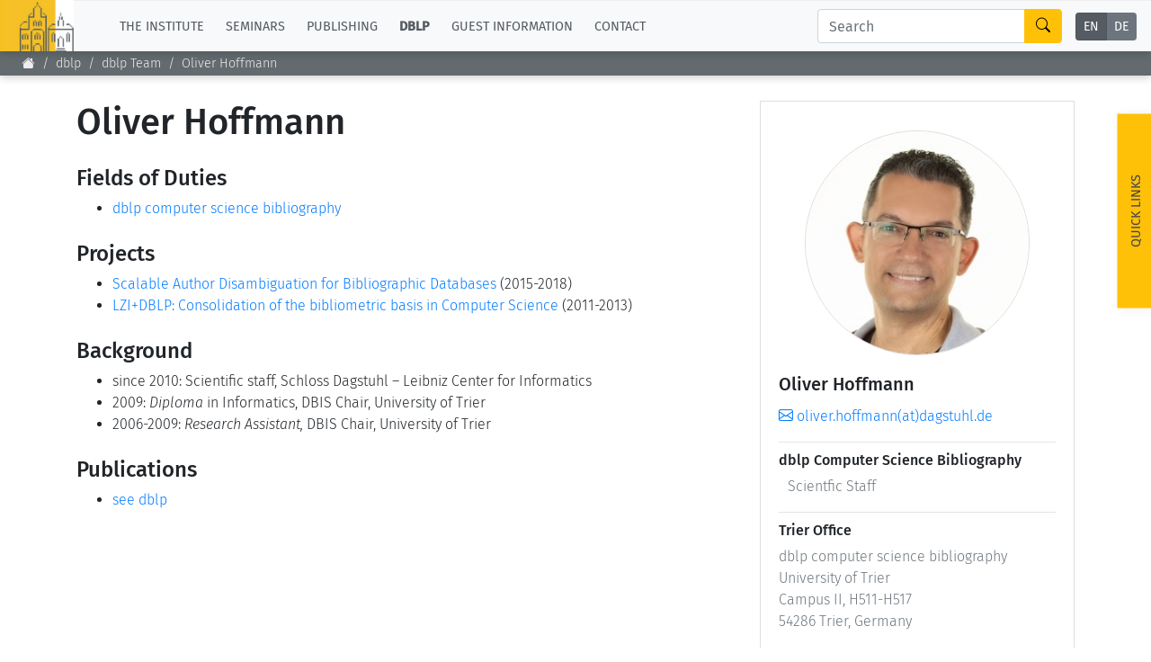

--- FILE ---
content_type: text/html;charset=UTF-8
request_url: https://www.dagstuhl.de/en/dblp/team/details/OH
body_size: 6328
content:
<!DOCTYPE html><html lang="en"><head><meta charset="UTF-8" /><title>Oliver Hoffmann (Schloss Dagstuhl)</title><meta name="description" content="Details: Oliver Hoffmann (Schloss Dagstuhl)" /><meta name="keywords" content="Oliver Hoffmann, Schloss Dagstuhl" /><meta name="robots" content="index,follow" /><link rel="canonical" href="https://www.dagstuhl.de/en/institute/team/details/OH" /><link rel="alternate" hreflang="x-default" href="https://www.dagstuhl.de/institute/team/details/OH" /><link rel="alternate" hreflang="de" href="https://www.dagstuhl.de/de/institute/team/details/OH" /><script type="application/ld+json">{"@context":"http:\/\/schema.org\/","@type":"BreadcrumbList","itemListElement":[{"@type":"ListItem","position":1,"name":"Home","item":"https:\/\/www.dagstuhl.de\/"},{"@type":"ListItem","position":2,"name":"dblp","item":"https:\/\/www.dagstuhl.de\/en\/dblp"},{"@type":"ListItem","position":3,"name":"dblp Team","item":"https:\/\/www.dagstuhl.de\/en\/dblp\/team"},{"@type":"ListItem","position":4,"name":"Staff Details","item":"https:\/\/www.dagstuhl.de\/en\/dblp\/team\/details"}]}</script><meta http-equiv="x-ua-compatible" content="ie=edge" /><meta name="viewport" content="width=device-width, initial-scale=1.0" /><meta name="copyright" content="Schloss Dagstuhl - Leibniz-Zentrum für Informatik GmbH, 66687 Wadern" /><meta name="author" content="Schloss Dagstuhl - Leibniz-Zentrum für Informatik GmbH, 66687 Wadern" /><meta name="revisit-after" content="10" /><meta name="DC.Description" content="Schloss Dagstuhl - Leibniz-Zentrum für Informatik GmbH (LZI), Wadern" /><meta name="DC.Subject" content="LZI,Schloss,Dagstuhl,Wadern,Informatik,Forschung" /><meta name="DC.Rights" content="Schloss Dagstuhl - Leibniz-Zentrum für Informatik GmbH, 66687 Wadern" /><meta name="DC.Creator" content="Schloss Dagstuhl - Leibniz-Zentrum für Informatik GmbH, 66687 Wadern" /><link rel="schema.dc" href="http://purl.org/metadata/dublin_core_elements" /><link rel="icon" href="/_Resources/Static/Packages/Dagstuhl.Site/Frontend/favicon.ico?v2" type="image/x-icon" /><link rel="stylesheet" href="https://www.dagstuhl.de/_Resources/Static/Packages/Dagstuhl.Site/Frontend/bootstrap/bootstrap.min.css?bust=8ed2d635" media="all" /><link rel="stylesheet" href="https://www.dagstuhl.de/_Resources/Static/Packages/Dagstuhl.Site/Frontend/slick/slick-1.8.1.min.css?bust=17de6d74" media="all" /><script src="https://www.dagstuhl.de/_Resources/Static/Packages/Dagstuhl.Site/Frontend/jquery/jquery-3.5.1.slim.min.js?bust=cf8d9821"></script><script defer src="https://www.dagstuhl.de/_Resources/Static/Packages/Dagstuhl.Site/Frontend/bootstrap/bootstrap.bundle.min.js?bust=0363cb58"></script><script defer src="https://www.dagstuhl.de/_Resources/Static/Packages/Dagstuhl.Site/Frontend/js/mark.min.js?bust=33fff94c"></script><script defer src="https://www.dagstuhl.de/_Resources/Static/Packages/Dagstuhl.Site/Frontend/js/cookie.min.js?bust=66615816"></script><script defer src="https://www.dagstuhl.de/_Resources/Static/Packages/Dagstuhl.Site/Frontend/slick/slick-1.8.1.min.js?bust=3b41b3bc"></script><link rel="stylesheet" href="https://www.dagstuhl.de/_Resources/Static/Packages/Dagstuhl.Site/Frontend/index.css?bust=60367462?h=60367462" /></head><body class><nav class="navbar main navbar-expand-lg navbar-light bg-light d-print-none" role="navigation"><a class="navbar-brand" href="/"><img class="lzi-logo" width="83" height="61" src="https://www.dagstuhl.de/_Resources/Static/Packages/Dagstuhl.Site/Frontend/images/LZI-Logo.jpg?bust=b988b355" alt="Schloss Dagstuhl - LZI - Logo" /></a><button class="navbar-toggler" type="button" data-toggle="collapse" data-target="#navbarSupportedContent" aria-controls="navbarSupportedContent" aria-expanded="false" aria-label="Toggle navigation"><span class="navbar-toggler-icon"></span></button><div class="collapse navbar-collapse" id="navbarSupportedContent"><ul class="navbar-nav mr-auto"><li class="nav-item dropdown normal"><a href="#" class="nav-link dropdown-toggle" role="button" data-toggle="dropdown" aria-haspopup="true" aria-expanded="false">The Institute</a><div class="dropdown-menu" aria-labelledby="navbarDropdown"><a href="/" class="dropdown-item link-node"><b>Overview</b></a><div class="dropdown-divider"></div><a href="/en/institute/news" class="dropdown-item link-node">News</a><a href="/en/institute/organization" class="dropdown-item link-node">Concept and Organization</a><a href="/en/institute/team" class="dropdown-item link-node">Team</a><a href="/en/institute/committees" class="dropdown-item link-node">Bodies and Boards</a><a href="/en/institute/funding-and-financing" class="dropdown-item link-node">Funding and Financing</a><a href="/en/institute/projects" class="dropdown-item link-node">Projects</a><a href="/en/institute/press" class="dropdown-item link-node">Press</a><a href="/en/institute/dagstuhls-impact" class="dropdown-item link-node">Dagstuhl's Impact</a><a href="/en/institute/jobs" class="dropdown-item link-node">Jobs</a><a href="/en/institute/gender-equality" class="dropdown-item link-node">Gender Equality</a><a href="/en/institute/ethics" class="dropdown-item link-node">Good Scientific Practice</a><a href="/en/institute/code-of-conduct" class="dropdown-item link-node">Code of Conduct</a></div></li><li class="nav-item dropdown normal"><a href="#" class="nav-link dropdown-toggle" role="button" data-toggle="dropdown" aria-haspopup="true" aria-expanded="false">Seminars</a><div class="dropdown-menu" aria-labelledby="navbarDropdown"><a href="/en/seminars" class="dropdown-item link-node"><b>Overview</b></a><div class="dropdown-divider"></div><a href="/en/seminars/seminar-calendar" class="dropdown-item link-node">Seminar Calendar</a><a href="/en/seminars/news" class="dropdown-item link-node">Seminar News</a><a href="/en/seminars/team" class="dropdown-item link-node">Seminar Team</a><a href="/en/seminars/dagstuhl-seminars" class="dropdown-item link-node">Dagstuhl Seminars</a><a href="/en/seminars/dagstuhl-perspectives" class="dropdown-item link-node">Dagstuhl Perspectives</a><a href="/en/seminars/gi-dagstuhl-seminars" class="dropdown-item link-node">GI-Dagstuhl Seminars</a><a href="/en/seminars/summer-schools" class="dropdown-item link-node">Summer Schools</a><a href="/en/seminars/research-meetings" class="dropdown-item link-node">Research Meetings</a><a href="/en/seminars/research-guests" class="dropdown-item link-node">Research Guests</a><a href="/en/seminars/ethics" class="dropdown-item link-node">Good Scientific Practice</a></div></li><li class="nav-item dropdown normal"><a href="#" class="nav-link dropdown-toggle" role="button" data-toggle="dropdown" aria-haspopup="true" aria-expanded="false">Publishing</a><div class="dropdown-menu" aria-labelledby="navbarDropdown"><a href="/en/publishing" class="dropdown-item link-node"><b>Overview</b></a><div class="dropdown-divider"></div><a class="dropdown-item link-node" href="https://drops.dagstuhl.de">To the Publications</a><a href="/en/publishing/news" class="dropdown-item link-node">Publishing News</a><a href="/en/publishing/team" class="dropdown-item link-node">Publishing Team</a><a href="/en/publishing/series" class="dropdown-item link-node">All Series</a><a href="/en/publishing/series/details/LIPIcs" class="dropdown-item link-app">LIPIcs</a><a href="/en/publishing/series/details/OASIcs" class="dropdown-item link-app">OASIcs</a><a href="/en/publishing/series/details/LITES" class="dropdown-item link-app">LITES</a><a href="/en/publishing/series/details/TGDK" class="dropdown-item link-app">TGDK</a><a href="/en/publishing/series/details/DagRep" class="dropdown-item link-app">Dagstuhl Reports</a><a href="/en/publishing/open-access-policy" class="dropdown-item link-node">Open Access Policy</a><a href="/en/publishing/ethics" class="dropdown-item link-node">Publication Ethics</a><a href="/en/publishing/steering-committee" class="dropdown-item link-node">Publishing Steering Committee</a></div></li><li class="nav-item dropdown active"><a href="#" class="nav-link dropdown-toggle" role="button" data-toggle="dropdown" aria-haspopup="true" aria-expanded="false">dblp</a><div class="dropdown-menu" aria-labelledby="navbarDropdown"><a href="/en/dblp" class="dropdown-item link-node"><b>Overview</b></a><div class="dropdown-divider"></div><a rel="noopener" target="_self" href="https://dblp.org/" class="dropdown-item link-external">To dblp.org</a><a href="/en/dblp/news" class="dropdown-item link-node">dblp News</a><a href="/en/dblp/team" class="dropdown-item link-node">dblp Team</a><a href="/en/dblp/steering-committee" class="dropdown-item link-node">dblp Steering Committee</a><a href="/en/dblp/ethics" class="dropdown-item link-node">dblp Ethics</a><a href="/en/dblp/donate" class="dropdown-item link-node">Donate to dblp</a></div></li><li class="nav-item dropdown normal"><a href="#" class="nav-link dropdown-toggle" role="button" data-toggle="dropdown" aria-haspopup="true" aria-expanded="false">Guest Information</a><div class="dropdown-menu" aria-labelledby="navbarDropdown"><a href="/en/guests" class="dropdown-item link-node"><b>Overview</b></a><div class="dropdown-divider"></div><a href="/en/guests/planning-your-visit" class="dropdown-item link-node">Planning your visit</a><a href="/en/guests/how-to-get-to-schloss-dagstuhl" class="dropdown-item link-node">How to get to Schloss Dagstuhl</a><a href="/en/guests/infection-prevention-measures" class="dropdown-item link-node">Infection prevention measures</a><a href="/en/guests/expenses" class="dropdown-item link-node">Expenses</a><a href="/en/guests/childcare" class="dropdown-item link-node">Childcare</a><a href="/en/guests/library" class="dropdown-item link-node">Library</a><a href="/en/guests/art" class="dropdown-item link-node">Art</a><a href="/en/guests/history" class="dropdown-item link-node">History</a></div></li><li class="nav-item normal"><a href="/en/contact" class="nav-link link-node">Contact</a></li></ul><div class="navbar-search form-inline my-2 my-lg-0"><div class="input-group"><input class="nav-search form-control sm-2" type="search" name="search" placeholder="Search" aria-label="Search" maxlength="1024" /><div class="input-group-append"><button class="btn btn-outline-success" type="submit" aria-label="Search"><i class="bi bi-search" style="color: #000"></i></button></div></div></div><div class="language-menu"><div class="btn-group btn-group-toggle" data-toggle="buttons"><label class="btn-language btn btn-sm btn-secondary active"><a href="/institute/team/en/dblp/team/details/oh">EN</a><input type="radio" name="lang" checked="checked" /></label><label class="btn-language btn btn-sm btn-secondary "><a href="/institute/team/de/dblp/team/details/oh">DE</a><input type="radio" name="lang" /></label></div></div></div></nav><span class="__no-index-start"></span><nav aria-label="breadcrumb" class="breadcrumb-nav d-print-none"><ol class="breadcrumb"><li class="normal breadcrumb-item"><a href="/"><i class="bi bi-house-fill"></i></a></li><li class="active breadcrumb-item"><a href="/en/dblp">dblp</a></li><li class="active breadcrumb-item"><a href="/en/dblp/team">dblp Team</a></li><li class="current breadcrumb-item"><a href="/en/dblp/team/details">Staff Details</a></li></ol><div class="breadcrumb-margin"></div></nav><div id="_top-of-page">TOP</div><div class="search-overlay d-print-none"><button type="button" class="close" aria-label="Close"><span aria-hidden="true">&times;</span></button><form class="search-expanded form-inline mt-3" method="post" action="/en/search-results"><h5 style="text-align: center;width: 100%; margin-top: 2em;">Search the Dagstuhl Website</h5><div class="input-group"><input style="position: fixed; top: -100px; left: 0;" name="start-date" value="2022-12-14" maxlength="10" aria-label="Do not touch" /><input style="position: fixed; top: -100px; left: 0;" name="end-date" value maxlength="10" aria-label="Do not touch" /><input class="expanded-search form-control sm-2" type="search" name="search" placeholder="Please enter your search term" autocomplete="off" aria-label="Search" maxlength="1024" /><div class="input-group-append"><button class="btn btn-outline-success" type="submit" aria-label="Submit Search Form"><i class="bi bi-search" style="color: #000"></i></button></div></div><div class="mt-2 add-seminars">Looking for information on the websites of the individual seminars? - Then please: <div class="form-check" style><input class="form-check-input" type="checkbox" name="include-seminars" id="include-seminars" /><label class="form-check-label" for="include-seminars"><b>Extend the search scope to include our seminar program</b></label></div></div></form><div style="text-align: center; color: #fff; margin-top: 3em"><b>Not found what you are looking for? - Some of our services have separate websites, each with its own search option. Please check the following list:</b></div><div class="row" style="margin-top: 3em"><div class="card col-sm-10 offset-1 dagstuhl-services-header"><div class="card-body"><img style="position: absolute; top: 0; left: 0; height: 100%;" src="https://www.dagstuhl.de/_Resources/Static/Packages/Dagstuhl.Site/Frontend/images/LZI-Logo.jpg?bust=b988b355" alt="Schloss Dagstuhl - LZI - Logo" /><h5><span>Schloss</span> Dagstuhl Services</h5></div></div></div><div class="row dagstuhl-services"><div class="card offset-1"><div class="card-body"><h5 class="card-title">Seminars</h5><h6 class="card-subtitle mb-2 mt-2 text-muted">Within this website:</h6><ul><li>see <a href="/en/seminars">Seminars and Events</a></li><li>and <a href="/en/guests">Guest Information</a></li></ul><h6 class="card-subtitle mb-2 mt-3 text-muted">External resources:</h6><ul><li><a href="https://door.dagstuhl.de/">DOOR</a> (for registering your stay at Dagstuhl)</li><li><a href="https://www.dagstuhl.de/dosa">DOSA</a> (for proposing future Dagstuhl Seminars or Dagstuhl Perspectives Workshops)</li></ul></div></div><div class="card"><div class="card-body"><h5 class="card-title">Publishing</h5><h6 class="card-subtitle mb-2 mt-2 text-muted">Within this website:</h6><ul><li>see <a href="/en/publishing">About Publishing</a> and sub-pages thereof</li></ul><h6 class="card-subtitle mb-2 mt-3 text-muted">External resources:</h6><ul class="card-text"><li><a href="https://drops.dagstuhl.de">DROPS</a> (the Dagstuhl publication server)</li><li>the <a class="link" href="https://ojs.dagstuhl.de">LITES</a> journal website</li><li>the <a href="https://submission.dagstuhl.de">Dagstuhl Submission Server</a> (handles LIPIcs/OASIcs/DARTS submissions)</li></ul></div></div><div class="card"><div class="card-body"><h5 class="card-title">dblp</h5><h6 class="card-subtitle mb-2 mt-2 text-muted">Within this website:</h6><ul><li>see <a href="/en/dblp">About dblp</a> and sub-pages thereof</li></ul><h6 class="card-subtitle mb-2 mt-3 text-muted">External resources:</h6><ul class="card-text"><li>the <a href="https://dblp.org">dblp</a> Computer Science Bibliography</li></ul></div></div></div><br /><br /><button type="button" class="close" aria-label="Close"><span aria-hidden="true">&times;</span></button></div><span class="__no-index-end"></span><span class="__no-index-start"></span><div class="quick-links-overlay -hidden"></div><div class="quick-links aside -hidden d-print-none"><div class="list-container"><div class="role-details empty" style="text-align: center; margin-top: 2em">Please select your role <br /> to obtain appropriate quick-links.</div><div style="padding: 20px;"><select class="form-select role-select" aria-label="Select Your Role"><option selected value="empty">I am...</option><option value="orga-seminar">Organizer of a Dagstuhl Seminar</option><option value="participant-seminar">Participant of a Seminar/Event</option><option value="proposer-seminar">Proposer of a Seminar/Event</option><option value="editor-lipics-oasics">Editor of a LIPIcs/OASIcs volume</option><option value="author-lipics-oasics">Author of a LIPIcs/OASIcs paper</option><option value="looking-for-article">looking for an Article/Report</option><option value="dblp-user">a dblp User</option><option value="journalist">a Journalist</option><option value="interested-citizen">an Interested Citizen</option></select></div><div class="role-details orga-seminar -hidden"><ul class="list"><li><a href="/en/seminars/dagstuhl-seminars/infos-for-organizers">Infos for Organizers</a></li><li><a href="/en/guests/planning-your-visit">Planning your visit</a></li><li><a href="/en/guests/how-to-get-to-schloss-dagstuhl">How to get to Schloss Dagstuhl</a></li><li><a href="/en/guests/sars-cov2-prevention-measures">SARS-CoV2 prevention measures</a></li></ul></div><div class="role-details participant-seminar -hidden"><ul class="list"><li><a href="https://door.dagstuhl.de">DOOR (for registering your stay)</a></li><li><a href="/en/guests/planning-your-visit">Planning your visit</a></li><li><a href="/en/guests/how-to-get-to-schloss-dagstuhl">How to get to Schloss Dagstuhl</a></li><li><a href="/en/guests/sars-cov2-prevention-measures">SARS-CoV2 prevention measures</a></li><li><a href="/en/guests/library">Library</a></li><li><a href="/en/guests/expenses">Expenses</a></li></ul></div><div class="role-details proposer-seminar -hidden"><ul class="list"><li><a href="/en/seminars">Overview of our Seminar/Event Types</a></li><li><a href="/en/seminars/dagstuhl-seminars/composition-of-a-proposal">Composition of a Dagstuhl Seminar Proposal</a></li><li><a href="/en/seminars/dagstuhl-seminars/infos-for-organizers">Infos for Organizers</a></li><li><a href="https://dosa.dagstuhl.de">DOSA (Submission of Proposals)</a></li></ul></div><div class="role-details editor-lipics-oasics -hidden"><ul class="list"><li><a href="https://submission.dagstuhl.de/series/details/LIPIcs#editor">General Publication Workflow (LIPIcs)</a></li><li><a href="https://submission.dagstuhl.de/series/details/LIPIcs#editor">General Publication Workflow (OASIcs)</a></li><li><a href="https://submission.dagstuhl.de">Dagstuhl Submission Server</a></li><li><a href="https://drops.dagstuhl.de/opus/institut_lipics.php">LIPIcs Webportal</a></li><li><a href="https://drops.dagstuhl.de/opus/institut_oasics.php">OASIcs Webportal</a></li></ul></div><div class="role-details author-lipics-oasics -hidden"><div class="m-2">As a LIPIcs/OASIcs author, you will be invited by e-mail to register at the Dagstuhl Submission Server. The server will guide you through the publication workflow. Preliminary information can be found here:</div><ul class="list"><li><a href="https://submission.dagstuhl.de/series/details/LIPIcs#author">Instructions for LIPIcs authors</a></li><li><a href="https://submission.dagstuhl.de/series/details/OASIcs#author">Instructions for OASIcs authors</a></li><li><a href="https://submission.dagstuhl.de">Dagstuhl Submission Server</a></li></ul></div><div class="role-details looking-for-article -hidden"><ul class="list"><li><a href="https://dblp.org">For bibliographic metadata:<br /> Search dblp</a></li><li><a href="https://drops.dagstuhl.de">For Documents published by Dagstuhl:<br /> Visit DROPS, the Dagstuhl Publication Server</a></li></ul></div><div class="role-details dblp-user -hidden"><ul class="list"><li><a href="https://dblp.org">Search dblp</a></li><li><a href="https://dblp.org/faq/index.html">dblp - FAQ</a></li></ul></div><div class="role-details journalist -hidden"><ul class="list"><li><a href="/en/institute/press/press-releases">Press Releases</a></li><li><a href="/en">About the Institute (Overview)</a></li><li><a href="/en/institute/organization">Concept and Organization</a></li><li><a href="/en/guests">Overview of the Seminar Center</a></li><li><a href="/en/guests/history">History of the Buildings</a></li></ul></div><div class="role-details interested-citizen -hidden"><ul class="list"><li><a href="/en">About the Institute (Overview)</a></li><li><a href="/en/institute/organization">Concept and Organization</a></li><li><a href="/en/guests">Overview of the Seminar Center</a></li><li><a href="/de/seminars/seminar-calendar">The current seminar program</a></li><li><a href="/en/guests/history">History of the Buildings</a></li><li><a href="/en/guests/library">Library</a></li></ul></div></div><a href="#" class="quick-links-handle">Quick Links<span class="down"><br /><i class="bi bi-chevron-compact-down"></i></span><span class="up"><br /><i class="bi bi-chevron-compact-up"></i></span></a></div><span class="__no-index-end"></span><main class="main"><div class="static-content"><div class="neos-contentcollection"></div></div><div><div class="container staff-details">
    <div class="row">
        <div class="col-lg-8 col-md-12">
            <h1> Oliver Hoffmann</h1>

            

            
                <h3>Fields of Duties</h3>

<ul>
	<li><a href="/dblp">dblp computer science bibliography</a></li>
</ul>

<h3>Projects</h3>

<ul>
	<li><a href="/institute/projects/author-disambiguation">Scalable Author Disambiguation for Bibliographic Databases</a> (2015-2018)</li>
	<li><a href="/institute/projects/lzi-dblp">LZI+DBLP: Consolidation of the bibliometric basis in Computer Science</a> (2011-2013)</li>
</ul>

<h3>Background</h3>

<ul>
	<li>since 2010: Scientific staff, Schloss Dagstuhl&nbsp;&ndash; Leibniz Center for Informatics</li>
	<li>2009: <em>Diploma</em> in Informatics, DBIS Chair, University of Trier</li>
	<li>2006-2009: <em>Research Assistant, </em>DBIS Chair, University of Trier</li>
</ul>

<h3>Publications</h3>

<ul>
	<li><a href="https://dblp.org/pid/49/6674-2" target="_blank">see dblp</a></li>
</ul>
            
        </div>
        <div class="col-lg-4 col-md-12">
            

<div class="card business-card-large">

    
        <div class="image-wrapper">
            <img src="/storage/media/0005/5355/OH.jpg" class="card-img-top d-block" alt="OH">
        </div>
    

    <div class="card-body">
        <h5 class="card-title"> Oliver Hoffmann
        </h5>

        
            <p class="card-text"><a href="mailto:oliver.hoffmann(at)dagstuhl.de"><i class="bi bi-envelope"></i> oliver.hoffmann(at)dagstuhl.de</a></p>
        

        <hr />

        

            <h6 class="card-subtitle mb-2">dblp Computer Science Bibliography</h6>
            <p class="card-text text-muted" style="padding-left: 10px">

                
                    <span style="display: block">Scientfic Staff</span>
                

                

            </p>

        


        

        <hr />

        

            <h6 class="card-subtitle mb-2">Trier Office</h6>

            <p class="card-text text-muted">dblp computer science bibliography<br />
University of Trier<br />
Campus II, H511-H517<br />
54286 Trier, Germany</p>

            
            

            <br />

        
    </div>
</div>


            <br/>
            <br/>
        </div>
    </div>
</div>

<div class="_page-metadata">
    <div id="_page-title"></div>
    <div id="_breadcrumb" data-remove="1">Oliver Hoffmann</div>
</div>

</div></main><span class="__no-index-start"></span><a class="scroll-up-button -invisible" aria-label="Go to Top" href="#_top-of-page"><i class="bi bi-arrow-up-circle"></i></a><footer class="page-footer dark d-print-none"><div></div><div class="container"><div class="row expanded-menu"><div class="col-sm-2"><h5><a href="/" class="dark link-node"><b style="color: #fff;">The Institute</b></a></h5><ul><li><a href="/" class="link-node">Overview</a></li><li><a href="/en/institute/news" class="link-node">News</a></li><li><a href="/en/institute/organization" class="link-node">Concept and Organization</a></li><li><a href="/en/institute/team" class="link-node">Team</a></li><li><a href="/en/institute/committees" class="link-node">Bodies and Boards</a></li><li><a href="/en/institute/funding-and-financing" class="link-node">Funding and Financing</a></li><li><a href="/en/institute/projects" class="link-node">Projects</a></li><li><a href="/en/institute/press" class="link-node">Press</a></li><li><a href="/en/institute/dagstuhls-impact" class="link-node">Dagstuhl's Impact</a></li><li><a href="/en/institute/jobs" class="link-node">Jobs</a></li><li><a href="/en/institute/gender-equality" class="link-node">Gender Equality</a></li><li><a href="/en/institute/ethics" class="link-node">Good Scientific Practice</a></li><li><a href="/en/institute/code-of-conduct" class="link-node">Code of Conduct</a></li></ul></div><div class="col-sm-2"><h5><a href="/en/seminars" class="dark link-node"><b style="color: #fff;">Seminars</b></a></h5><ul><li><a href="/en/seminars" class="link-node">Overview</a></li><li><a href="/en/seminars/seminar-calendar" class="link-node">Seminar Calendar</a></li><li><a href="/en/seminars/news" class="link-node">Seminar News</a></li><li><a href="/en/seminars/team" class="link-node">Seminar Team</a></li><li><a href="/en/seminars/dagstuhl-seminars" class="link-node">Dagstuhl Seminars</a></li><li><a href="/en/seminars/dagstuhl-perspectives" class="link-node">Dagstuhl Perspectives</a></li><li><a href="/en/seminars/gi-dagstuhl-seminars" class="link-node">GI-Dagstuhl Seminars</a></li><li><a href="/en/seminars/summer-schools" class="link-node">Summer Schools</a></li><li><a href="/en/seminars/research-meetings" class="link-node">Research Meetings</a></li><li><a href="/en/seminars/research-guests" class="link-node">Research Guests</a></li><li><a href="/en/seminars/ethics" class="link-node">Good Scientific Practice</a></li></ul></div><div class="col-sm-2"><h5><a href="/en/publishing" class="dark link-node"><b style="color: #fff;">Publishing</b></a></h5><ul><li><a href="/en/publishing" class="link-node">Overview</a></li><li><a rel="noopener" target="_self" href="https://drops.dagstuhl.de/" class="link-external">To the Publications</a></li><li><a href="/en/publishing/news" class="link-node">Publishing News</a></li><li><a href="/en/publishing/team" class="link-node">Publishing Team</a></li><li><a href="/en/publishing/series" class="link-node">All Series</a></li><li><a href="/en/publishing/series/details/LIPIcs" class="link-app">LIPIcs</a></li><li><a href="/en/publishing/series/details/OASIcs" class="link-app">OASIcs</a></li><li><a href="/en/publishing/series/details/LITES" class="link-app">LITES</a></li><li><a href="/en/publishing/series/details/TGDK" class="link-app">TGDK</a></li><li><a href="/en/publishing/series/details/DagRep" class="link-app">Dagstuhl Reports</a></li><li><a href="/en/publishing/open-access-policy" class="link-node">Open Access Policy</a></li><li><a href="/en/publishing/ethics" class="link-node">Publication Ethics</a></li><li><a href="/en/publishing/steering-committee" class="link-node">Publishing Steering Committee</a></li></ul></div><div class="col-sm-2"><h5><a href="/en/dblp" class="dark link-node"><b style="color: #fff;">dblp</b></a></h5><ul><li><a href="/en/dblp" class="link-node">Overview</a></li><li><a rel="noopener" target="_self" href="https://dblp.org/" class="link-external">To dblp.org</a></li><li><a href="/en/dblp/news" class="link-node">dblp News</a></li><li><a href="/en/dblp/team" class="link-node">dblp Team</a></li><li><a href="/en/dblp/steering-committee" class="link-node">dblp Steering Committee</a></li><li><a href="/en/dblp/ethics" class="link-node">dblp Ethics</a></li><li><a href="/en/dblp/donate" class="link-node">Donate to dblp</a></li></ul></div><div class="col-sm-2"><h5><a href="/en/guests" class="dark link-node"><b style="color: #fff;">Guest Information</b></a></h5><ul><li><a href="/en/guests" class="link-node">Overview</a></li><li><a href="/en/guests/planning-your-visit" class="link-node">Planning your visit</a></li><li><a href="/en/guests/how-to-get-to-schloss-dagstuhl" class="link-node">How to get to Schloss Dagstuhl</a></li><li><a href="/en/guests/infection-prevention-measures" class="link-node">Infection prevention measures</a></li><li><a href="/en/guests/expenses" class="link-node">Expenses</a></li><li><a href="/en/guests/childcare" class="link-node">Childcare</a></li><li><a href="/en/guests/library" class="link-node">Library</a></li><li><a href="/en/guests/art" class="link-node">Art</a></li><li><a href="/en/guests/history" class="link-node">History</a></li></ul></div><div class="col-sm-2"><h5><a href="/en/contact" class="dark link-node"><b style="color: #fff;">Contact</b></a></h5><ul><li><a href="/en/contact" class="link-node">Overview</a></li></ul></div></div></div></footer><div class="copyright"><div>&copy; 2025 Schloss Dagstuhl – Leibniz-Zentrum für Informatik GmbH</div><a href="/en/imprint" class="link-node">Imprint</a><a href="/en/contact" class="link-node">Contact</a><a href="/en/accessibility" class="link-node">Accessibility</a><a href="/en/privacy" class="link-node">Privacy</a></div><div class="-hidden leibniz-footer-logo"><a href="https://www.leibniz-gemeinschaft.de/"><img src="https://www.dagstuhl.de/_Resources/Static/Packages/Dagstuhl.Site/Frontend/images/Leibniz_Logo_EN_negative_100px.png?bust=62b96063" alt="Leibniz Logo" /></a></div><span class="__no-index-end"></span><script data-neos-node="/sites/site/node-hrkrnd47wo5yb/node-6jom969pc5i41/node-wdjkc86vbvnkx@live;language=en" src="https://www.dagstuhl.de/_Resources/Static/Packages/Neos.Neos/JavaScript/LastVisitedNode.js?bust=775acd7b" async></script><script src="https://www.dagstuhl.de/_Resources/Static/Packages/Dagstuhl.Site/Frontend/index.js?bust=bab8b341?h=bab8b341"></script></body></html>